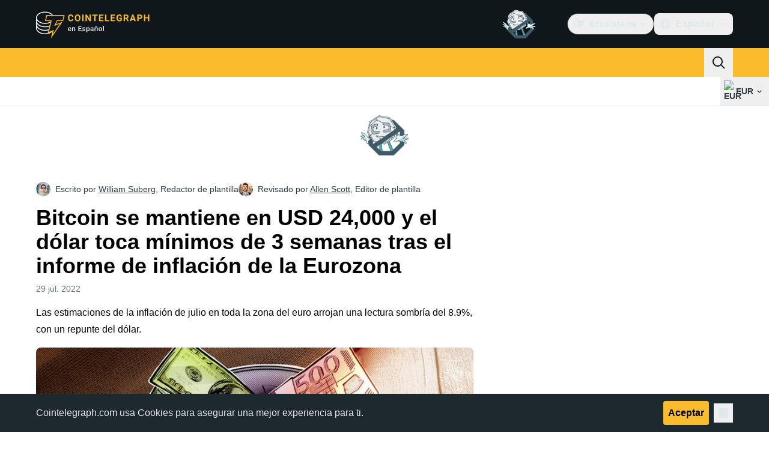

--- FILE ---
content_type: image/svg+xml
request_url: https://es.cointelegraph.com/_duck/img/icons/mark-x.svg
body_size: -630
content:
<svg width="24" height="24" viewBox="0 0 24 24" fill="none" xmlns="http://www.w3.org/2000/svg">
<path d="M12 13.4142L18.4393 19.8536C18.6346 20.0488 18.9512 20.0488 19.1464 19.8536L19.8536 19.1464C20.0488 18.9512 20.0488 18.6346 19.8536 18.4393L13.4142 12L19.8536 5.56066C20.0488 5.3654 20.0488 5.04882 19.8536 4.85355L19.1464 4.14645C18.9512 3.95118 18.6346 3.95118 18.4393 4.14645L12 10.5858L5.56066 4.14645C5.3654 3.95118 5.04882 3.95118 4.85355 4.14645L4.14645 4.85355C3.95118 5.04882 3.95118 5.3654 4.14645 5.56066L10.5858 12L4.14645 18.4393C3.95118 18.6346 3.95118 18.9512 4.14645 19.1464L4.85355 19.8536C5.04882 20.0488 5.3654 20.0488 5.56066 19.8536L12 13.4142Z" fill="currentColor"/>
</svg>


--- FILE ---
content_type: text/javascript; charset=utf-8
request_url: https://es.cointelegraph.com/_duck/ducklings/DPcfgYBL.js
body_size: -765
content:
import{j as a,k as n,l as o}from"./DRfN-DCX.js";try{let e=typeof window<"u"?window:typeof global<"u"?global:typeof globalThis<"u"?globalThis:typeof self<"u"?self:{},t=new e.Error().stack;t&&(e._sentryDebugIds=e._sentryDebugIds||{},e._sentryDebugIds[t]="9d917f4c-2a8b-4d28-b309-e68ea2d474c7",e._sentryDebugIdIdentifier="sentry-dbid-9d917f4c-2a8b-4d28-b309-e68ea2d474c7")}catch{}const i=a("sidebar-breaks",()=>{const e=n(new Map);return{breaks:o(()=>{let r=[...e.values()];return r=r.toSorted((d,s)=>d.top-s.top),r}),breakMap:e}});export{i as u};


--- FILE ---
content_type: text/javascript; charset=utf-8
request_url: https://es.cointelegraph.com/_duck/ducklings/YuwYAwui.js
body_size: 12281
content:
import{em as K,en as Le,eo as Ce,ep as Fe,eq as ct,er as x,es as re,et as V,eu as se,ev as v,ew as ut,ex as oe,ey as ft,ez as lt,eA as dt,eB as pt,eC as mt,eD as gt,eE as we,eF as ht,eG as _t,eH as Et,eI as Y,eJ as De,eK as L,eL as Pe,eM as Me,eN as yt,eO as ie,eP as vt,eQ as bt,eR as C,eS as y,eT as Be,eU as ae,eV as St,eW as ce,eX as ue,eY as g,eZ as h,e_ as $e,e$ as w,f0 as U,f1 as He,f2 as Ue,f3 as Tt,f4 as _,f5 as fe,f6 as je,f7 as It,f8 as le,f9 as I,fa as Ot,fb as j,fc as kt,fd as We,fe as de,ff as Rt,fg as pe,fh as J,fi as F,fj as xt,fk as At,fl as m,fm as E,fn as Nt,fo as Lt,fp as S,fq as Ct,fr as Ft,fs as qe,ft as wt,fu as M,fv as Dt,fw as Pt,fx as Mt,fy as me,fz as O,fA as T,fB as ge,fC as he,fD as Bt,fE as Ge,fF as ze,fG as $t,fH as Ht,fI as Xe,fJ as Ut,fK as jt,fL as Wt,am as _e}from"./DRfN-DCX.js";try{let t=typeof window<"u"?window:typeof global<"u"?global:typeof globalThis<"u"?globalThis:typeof self<"u"?self:{},e=new t.Error().stack;e&&(t._sentryDebugIds=t._sentryDebugIds||{},t._sentryDebugIds[e]="782379f7-355f-4ed8-b708-2725b4699709",t._sentryDebugIdIdentifier="sentry-dbid-782379f7-355f-4ed8-b708-2725b4699709")}catch{}const qt=!1,Gt="7";function zt(t){const e=t.protocol?`${t.protocol}:`:"",n=t.port?`:${t.port}`:"";return`${e}//${t.host}${n}${t.path?`/${t.path}`:""}/api/`}function Xt(t){return`${zt(t)}${t.projectId}/envelope/`}function Kt(t,e){const n={sentry_version:Gt};return t.publicKey&&(n.sentry_key=t.publicKey),e&&(n.sentry_client=`${e.name}/${e.version}`),new URLSearchParams(n).toString()}function Vt(t,e,n){return e||`${Xt(t)}?${Kt(t,n)}`}function Yt(t,e,n){const r=[{type:"client_report"},{timestamp:Le(),discarded_events:t}];return K(e?{dsn:e}:{},[r])}function Jt(t){const e=[];t.message&&e.push(t.message);try{const n=t.exception.values[t.exception.values.length-1];n!=null&&n.value&&(e.push(n.value),n.type&&e.push(`${n.type}: ${n.value}`))}catch{}return e}function Zt(t){var c;const{trace_id:e,parent_span_id:n,span_id:r,status:s,origin:o,data:i,op:a}=((c=t.contexts)==null?void 0:c.trace)??{};return{data:i??{},description:t.transaction,op:a,parent_span_id:n,span_id:r??"",start_timestamp:t.start_timestamp??0,status:s,timestamp:t.timestamp,trace_id:e??"",origin:o,profile_id:i==null?void 0:i[Fe],exclusive_time:i==null?void 0:i[Ce],measurements:t.measurements,is_segment:!0}}function Qt(t){return{type:"transaction",timestamp:t.timestamp,start_timestamp:t.start_timestamp,transaction:t.description,contexts:{trace:{trace_id:t.trace_id,span_id:t.span_id,parent_span_id:t.parent_span_id,op:t.op,status:t.status,origin:t.origin,data:{...t.data,...t.profile_id&&{[Fe]:t.profile_id},...t.exclusive_time&&{[Ce]:t.exclusive_time}}}},measurements:t.measurements}}const Ke=Symbol.for("SentryInternalError"),Ve=Symbol.for("SentryDoNotSendEventError");function A(t){return{message:t,[Ke]:!0}}function B(t){return{message:t,[Ve]:!0}}function en(t){return!!t&&typeof t=="object"&&Ke in t}function tn(t){return!!t&&typeof t=="object"&&Ve in t}class nn{constructor(e){if(this._options=e,this._integrations={},this._numProcessing=0,this._outcomes={},this._hooks={},this._eventProcessors=[],e.dsn&&(this._dsn=ct(e.dsn)),this._dsn){const n=Vt(this._dsn,e.tunnel,e._metadata?e._metadata.sdk:void 0);this._transport=e.transport({tunnel:this._options.tunnel,recordDroppedEvent:this.recordDroppedEvent.bind(this),...e.transportOptions,url:n})}}captureException(e,n,r){const s=x();if(re(e))return s;const o={event_id:s,...n};return this._process(this.eventFromException(e,o).then(i=>this._captureEvent(i,o,r))),o.event_id}captureMessage(e,n,r,s){const o={event_id:x(),...r},i=Me(e)?e:String(e),a=V(e)?this.eventFromMessage(i,n,o):this.eventFromException(e,o);return this._process(a.then(c=>this._captureEvent(c,o,s))),o.event_id}captureEvent(e,n,r){const s=x();if(n!=null&&n.originalException&&re(n.originalException))return s;const o={event_id:s,...n},i=e.sdkProcessingMetadata||{},a=i.capturedSpanScope,c=i.capturedSpanIsolationScope;return this._process(this._captureEvent(e,o,a||r,c)),o.event_id}captureSession(e){this.sendSession(e),se(e,{init:!1})}getDsn(){return this._dsn}getOptions(){return this._options}getSdkMetadata(){return this._options._metadata}getTransport(){return this._transport}flush(e){const n=this._transport;return n?(this.emit("flush"),this._isClientDoneProcessing(e).then(r=>n.flush(e).then(s=>r&&s))):v(!0)}close(e){return this.flush(e).then(n=>(this.getOptions().enabled=!1,this.emit("close"),n))}getEventProcessors(){return this._eventProcessors}addEventProcessor(e){this._eventProcessors.push(e)}init(){(this._isEnabled()||this._options.integrations.some(({name:e})=>e.startsWith("Spotlight")))&&this._setupIntegrations()}getIntegrationByName(e){return this._integrations[e]}addIntegration(e){const n=this._integrations[e.name];ut(this,e,this._integrations),n||oe(this,[e])}sendEvent(e,n={}){this.emit("beforeSendEvent",e,n);let r=ft(e,this._dsn,this._options._metadata,this._options.tunnel);for(const o of n.attachments||[])r=lt(r,dt(o));const s=this.sendEnvelope(r);s&&s.then(o=>this.emit("afterSendEvent",e,o),null)}sendSession(e){const{release:n,environment:r=pt}=this._options;if("aggregates"in e){const o=e.attrs||{};if(!o.release&&!n)return;o.release=o.release||n,o.environment=o.environment||r,e.attrs=o}else{if(!e.release&&!n)return;e.release=e.release||n,e.environment=e.environment||r}this.emit("beforeSendSession",e);const s=mt(e,this._dsn,this._options._metadata,this._options.tunnel);this.sendEnvelope(s)}recordDroppedEvent(e,n,r=1){if(this._options.sendClientReports){const s=`${e}:${n}`;this._outcomes[s]=(this._outcomes[s]||0)+r}}on(e,n){const r=this._hooks[e]=this._hooks[e]||[];return r.push(n),()=>{const s=r.indexOf(n);s>-1&&r.splice(s,1)}}emit(e,...n){const r=this._hooks[e];r&&r.forEach(s=>s(...n))}sendEnvelope(e){return this.emit("beforeEnvelope",e),this._isEnabled()&&this._transport?this._transport.send(e).then(null,n=>n):v({})}_setupIntegrations(){const{integrations:e}=this._options;this._integrations=gt(this,e),oe(this,e)}_updateSessionFromEvent(e,n){var c;let r=n.level==="fatal",s=!1;const o=(c=n.exception)==null?void 0:c.values;if(o){s=!0;for(const u of o){const l=u.mechanism;if((l==null?void 0:l.handled)===!1){r=!0;break}}}const i=e.status==="ok";(i&&e.errors===0||i&&r)&&(se(e,{...r&&{status:"crashed"},errors:e.errors||Number(s||r)}),this.captureSession(e))}_isClientDoneProcessing(e){return new we(n=>{let r=0;const s=1,o=setInterval(()=>{this._numProcessing==0?(clearInterval(o),n(!0)):(r+=s,e&&r>=e&&(clearInterval(o),n(!1)))},s)})}_isEnabled(){return this.getOptions().enabled!==!1&&this._transport!==void 0}_prepareEvent(e,n,r,s){const o=this.getOptions(),i=Object.keys(this._integrations);return!n.integrations&&(i!=null&&i.length)&&(n.integrations=i),this.emit("preprocessEvent",e,n),e.type||s.setLastEventId(e.event_id||n.event_id),ht(o,e,n,r,this,s).then(a=>{if(a===null)return a;this.emit("postprocessEvent",a,n),a.contexts={trace:_t(r),...a.contexts};const c=Et(this,r);return a.sdkProcessingMetadata={dynamicSamplingContext:c,...a.sdkProcessingMetadata},a})}_captureEvent(e,n={},r=Y(),s=De()){return this._processEvent(e,n,r,s).then(o=>o.event_id,o=>{})}_processEvent(e,n,r,s){const o=this.getOptions(),{sampleRate:i}=o,a=Je(e),c=Ye(e),u=e.type||"error",l=`before send for type \`${u}\``,f=typeof i>"u"?void 0:yt(i);if(c&&typeof f=="number"&&Math.random()>f)return this.recordDroppedEvent("sample_rate","error"),L(B(`Discarding event because it's not included in the random sample (sampling rate = ${i})`));const p=u==="replay_event"?"replay":u;return this._prepareEvent(e,n,r,s).then(d=>{if(d===null)throw this.recordDroppedEvent("event_processor",p),B("An event processor returned `null`, will not send event.");if(n.data&&n.data.__sentry__===!0)return d;const k=sn(this,o,d,n);return rn(k,l)}).then(d=>{var te;if(d===null){if(this.recordDroppedEvent("before_send",p),a){const P=1+(e.spans||[]).length;this.recordDroppedEvent("before_send","span",P)}throw B(`${l} returned \`null\`, will not send event.`)}const D=r.getSession()||s.getSession();if(c&&D&&this._updateSessionFromEvent(D,d),a){const R=((te=d.sdkProcessingMetadata)==null?void 0:te.spanCountBeforeProcessing)||0,P=d.spans?d.spans.length:0,ne=R-P;ne>0&&this.recordDroppedEvent("before_send","span",ne)}const k=d.transaction_info;if(a&&k&&d.transaction!==e.transaction){const R="custom";d.transaction_info={...k,source:R}}return this.sendEvent(d,n),d}).then(null,d=>{throw tn(d)||en(d)?d:(this.captureException(d,{data:{__sentry__:!0},originalException:d}),A(`Event processing pipeline threw an error, original event will not be sent. Details have been sent as a new event.
Reason: ${d}`))})}_process(e){this._numProcessing++,e.then(n=>(this._numProcessing--,n),n=>(this._numProcessing--,n))}_clearOutcomes(){const e=this._outcomes;return this._outcomes={},Object.entries(e).map(([n,r])=>{const[s,o]=n.split(":");return{reason:s,category:o,quantity:r}})}_flushOutcomes(){const e=this._clearOutcomes();if(e.length===0||!this._dsn)return;const n=Yt(e,this._options.tunnel&&Pe(this._dsn));this.sendEnvelope(n)}}function rn(t,e){const n=`${e} must return \`null\` or a valid event.`;if(bt(t))return t.then(r=>{if(!C(r)&&r!==null)throw A(n);return r},r=>{throw A(`${e} rejected with ${r}`)});if(!C(t)&&t!==null)throw A(n);return t}function sn(t,e,n,r){const{beforeSend:s,beforeSendTransaction:o,beforeSendSpan:i}=e;let a=n;if(Ye(a)&&s)return s(a,r);if(Je(a)){if(i){const c=i(Zt(a));if(c?a=vt(n,Qt(c)):ie(),a.spans){const u=[];for(const l of a.spans){const f=i(l);f?u.push(f):(ie(),u.push(l))}a.spans=u}}if(o){if(a.spans){const c=a.spans.length;a.sdkProcessingMetadata={...n.sdkProcessingMetadata,spanCountBeforeProcessing:c}}return o(a,r)}}return a}function Ye(t){return t.type===void 0}function Je(t){return t.type==="transaction"}function on(t){return[{type:"log",item_count:t.length,content_type:"application/vnd.sentry.items.log+json"},{items:t}]}function an(t,e,n,r){const s={};return e!=null&&e.sdk&&(s.sdk={name:e.sdk.name,version:e.sdk.version}),n&&r&&(s.dsn=Pe(r)),K(s,[on(t)])}y._sentryClientToLogBufferMap=new WeakMap;function $(t,e){var o;const n=cn(t)??[];if(n.length===0)return;const r=t.getOptions(),s=an(n,r._metadata,r.tunnel,t.getDsn());(o=y._sentryClientToLogBufferMap)==null||o.set(t,[]),t.emit("flushLogs"),t.sendEnvelope(s)}function cn(t){var e;return(e=y._sentryClientToLogBufferMap)==null?void 0:e.get(t)}function un(t,e){e.debug===!0&&Be(()=>{console.warn("[Sentry] Cannot initialize SDK with `debug` option using a non-debug bundle.")}),Y().update(e.initialScope);const r=new t(e);return fn(r),r.init(),r}function fn(t){Y().setClient(t)}const Ze=Symbol.for("SentryBufferFullError");function ln(t){const e=[];function n(){return t===void 0||e.length<t}function r(i){return e.splice(e.indexOf(i),1)[0]||Promise.resolve(void 0)}function s(i){if(!n())return L(Ze);const a=i();return e.indexOf(a)===-1&&e.push(a),a.then(()=>r(a)).then(null,()=>r(a).then(null,()=>{})),a}function o(i){return new we((a,c)=>{let u=e.length;if(!u)return a(!0);const l=setTimeout(()=>{i&&i>0&&a(!1)},i);e.forEach(f=>{v(f).then(()=>{--u||(clearTimeout(l),a(!0))},c)})})}return{$:e,add:s,drain:o}}const dn=60*1e3;function pn(t,e=Date.now()){const n=parseInt(`${t}`,10);if(!isNaN(n))return n*1e3;const r=Date.parse(`${t}`);return isNaN(r)?dn:r-e}function mn(t,e){return t[e]||t.all||0}function gn(t,e,n=Date.now()){return mn(t,e)>n}function hn(t,{statusCode:e,headers:n},r=Date.now()){const s={...t},o=n==null?void 0:n["x-sentry-rate-limits"],i=n==null?void 0:n["retry-after"];if(o)for(const a of o.trim().split(",")){const[c,u,,,l]=a.split(":",5),f=parseInt(c,10),p=(isNaN(f)?60:f)*1e3;if(!u)s.all=r+p;else for(const d of u.split(";"))d==="metric_bucket"?(!l||l.split(";").includes("custom"))&&(s[d]=r+p):s[d]=r+p}else i?s.all=r+pn(i,r):e===429&&(s.all=r+60*1e3);return s}const _n=64;function En(t,e,n=ln(t.bufferSize||_n)){let r={};const s=i=>n.drain(i);function o(i){const a=[];if(ae(i,(f,p)=>{const d=ce(p);gn(r,d)?t.recordDroppedEvent("ratelimit_backoff",d):a.push(f)}),a.length===0)return v({});const c=K(i[0],a),u=f=>{ae(c,(p,d)=>{t.recordDroppedEvent(f,ce(d))})},l=()=>e({body:St(c)}).then(f=>(f.statusCode!==void 0&&(f.statusCode<200||f.statusCode>=300),r=hn(r,f),f),f=>{throw u("network_error"),f});return n.add(l).then(f=>f,f=>{if(f===Ze)return u("queue_overflow"),v({});throw f})}return{send:o,flush:s}}function yn(t){var e;((e=t.user)==null?void 0:e.ip_address)===void 0&&(t.user={...t.user,ip_address:"{{auto}}"})}function vn(t){var e;"aggregates"in t?((e=t.attrs)==null?void 0:e.ip_address)===void 0&&(t.attrs={...t.attrs,ip_address:"{{auto}}"}):t.ipAddress===void 0&&(t.ipAddress="{{auto}}")}function Qe(t,e,n=[e],r="npm"){const s=t._metadata||{};s.sdk||(s.sdk={name:`sentry.javascript.${e}`,packages:n.map(o=>({name:`${r}:@sentry/${o}`,version:ue})),version:ue}),t._metadata=s}const bn=100;function b(t,e){const n=g(),r=De();if(!n)return;const{beforeBreadcrumb:s=null,maxBreadcrumbs:o=bn}=n.getOptions();if(o<=0)return;const a={timestamp:Le(),...t},c=s?Be(()=>s(a,e)):a;c!==null&&(n.emit&&n.emit("beforeAddBreadcrumb",c,e),r.addBreadcrumb(c,o))}let Ee;const Sn="FunctionToString",ye=new WeakMap,Tn=()=>({name:Sn,setupOnce(){Ee=Function.prototype.toString;try{Function.prototype.toString=function(...t){const e=$e(this),n=ye.has(g())&&e!==void 0?e:this;return Ee.apply(n,t)}}catch{}},setup(t){ye.set(t,!0)}}),In=h(Tn),On=[/^Script error\.?$/,/^Javascript error: Script error\.? on line 0$/,/^ResizeObserver loop completed with undelivered notifications.$/,/^Cannot redefine property: googletag$/,/^Can't find variable: gmo$/,/^undefined is not an object \(evaluating 'a\.[A-Z]'\)$/,`can't redefine non-configurable property "solana"`,"vv().getRestrictions is not a function. (In 'vv().getRestrictions(1,a)', 'vv().getRestrictions' is undefined)","Can't find variable: _AutofillCallbackHandler",/^Non-Error promise rejection captured with value: Object Not Found Matching Id:\d+, MethodName:simulateEvent, ParamCount:\d+$/,/^Java exception was raised during method invocation$/],kn="EventFilters",Rn=h((t={})=>{let e;return{name:kn,setup(n){const r=n.getOptions();e=ve(t,r)},processEvent(n,r,s){if(!e){const o=s.getOptions();e=ve(t,o)}return An(n,e)?null:n}}}),xn=h((t={})=>({...Rn(t),name:"InboundFilters"}));function ve(t={},e={}){return{allowUrls:[...t.allowUrls||[],...e.allowUrls||[]],denyUrls:[...t.denyUrls||[],...e.denyUrls||[]],ignoreErrors:[...t.ignoreErrors||[],...e.ignoreErrors||[],...t.disableErrorDefaults?[]:On],ignoreTransactions:[...t.ignoreTransactions||[],...e.ignoreTransactions||[]]}}function An(t,e){if(t.type){if(t.type==="transaction"&&Ln(t,e.ignoreTransactions))return!0}else if(Nn(t,e.ignoreErrors)||Dn(t)||Cn(t,e.denyUrls)||!Fn(t,e.allowUrls))return!0;return!1}function Nn(t,e){return e!=null&&e.length?Jt(t).some(n=>w(n,e)):!1}function Ln(t,e){if(!(e!=null&&e.length))return!1;const n=t.transaction;return n?w(n,e):!1}function Cn(t,e){if(!(e!=null&&e.length))return!1;const n=et(t);return n?w(n,e):!1}function Fn(t,e){if(!(e!=null&&e.length))return!0;const n=et(t);return n?w(n,e):!0}function wn(t=[]){for(let e=t.length-1;e>=0;e--){const n=t[e];if(n&&n.filename!=="<anonymous>"&&n.filename!=="[native code]")return n.filename||null}return null}function et(t){var e,n;try{const r=[...((e=t.exception)==null?void 0:e.values)??[]].reverse().find(o=>{var i,a,c;return((i=o.mechanism)==null?void 0:i.parent_id)===void 0&&((c=(a=o.stacktrace)==null?void 0:a.frames)==null?void 0:c.length)}),s=(n=r==null?void 0:r.stacktrace)==null?void 0:n.frames;return s?wn(s):null}catch{return null}}function Dn(t){var e,n;return(n=(e=t.exception)==null?void 0:e.values)!=null&&n.length?!t.message&&!t.exception.values.some(r=>r.stacktrace||r.type&&r.type!=="Error"||r.value):!1}function Pn(t,e,n,r,s,o){var a;if(!((a=s.exception)!=null&&a.values)||!o||!U(o.originalException,Error))return;const i=s.exception.values.length>0?s.exception.values[s.exception.values.length-1]:void 0;i&&(s.exception.values=W(t,e,r,o.originalException,n,s.exception.values,i,0))}function W(t,e,n,r,s,o,i,a){if(o.length>=n+1)return o;let c=[...o];if(U(r[s],Error)){be(i,a);const u=t(e,r[s]),l=c.length;Se(u,s,l,a),c=W(t,e,n,r[s],s,[u,...c],u,l)}return Array.isArray(r.errors)&&r.errors.forEach((u,l)=>{if(U(u,Error)){be(i,a);const f=t(e,u),p=c.length;Se(f,`errors[${l}]`,p,a),c=W(t,e,n,u,s,[f,...c],f,p)}}),c}function be(t,e){t.mechanism=t.mechanism||{type:"generic",handled:!0},t.mechanism={...t.mechanism,...t.type==="AggregateError"&&{is_exception_group:!0},exception_id:e}}function Se(t,e,n,r){t.mechanism=t.mechanism||{type:"generic",handled:!0},t.mechanism={...t.mechanism,type:"chained",source:e,exception_id:n,parent_id:r}}function Mn(t){const e="console";He(e,t),Ue(e,Bn)}function Bn(){"console"in y&&Tt.forEach(function(t){t in y.console&&_(y.console,t,function(e){return fe[t]=e,function(...n){je("console",{args:n,level:t});const s=fe[t];s==null||s.apply(y.console,n)}})})}function $n(t){return t==="warn"?"warning":["fatal","error","warning","log","info","debug"].includes(t)?t:"log"}const Hn="Dedupe",Un=()=>{let t;return{name:Hn,processEvent(e){if(e.type)return e;try{if(Wn(e,t))return qt&&It.warn("Event dropped due to being a duplicate of previously captured event."),null}catch{}return t=e}}},jn=h(Un);function Wn(t,e){return e?!!(qn(t,e)||Gn(t,e)):!1}function qn(t,e){const n=t.message,r=e.message;return!(!n&&!r||n&&!r||!n&&r||n!==r||!nt(t,e)||!tt(t,e))}function Gn(t,e){const n=Te(e),r=Te(t);return!(!n||!r||n.type!==r.type||n.value!==r.value||!nt(t,e)||!tt(t,e))}function tt(t,e){let n=le(t),r=le(e);if(!n&&!r)return!0;if(n&&!r||!n&&r||(n=n,r=r,r.length!==n.length))return!1;for(let s=0;s<r.length;s++){const o=r[s],i=n[s];if(o.filename!==i.filename||o.lineno!==i.lineno||o.colno!==i.colno||o.function!==i.function)return!1}return!0}function nt(t,e){let n=t.fingerprint,r=e.fingerprint;if(!n&&!r)return!0;if(n&&!r||!n&&r)return!1;n=n,r=r;try{return n.join("")===r.join("")}catch{return!1}}function Te(t){var e;return((e=t.exception)==null?void 0:e.values)&&t.exception.values[0]}const zn="ExtraErrorData",Xn=(t={})=>{const{depth:e=3,captureErrorCause:n=!0}=t;return{name:zn,processEvent(r,s,o){const{maxValueLength:i=250}=o.getOptions();return Vn(r,s,e,n,i)}}},Kn=h(Xn);function Vn(t,e={},n,r,s){if(!e.originalException||!I(e.originalException))return t;const o=e.originalException.name||e.originalException.constructor.name,i=Yn(e.originalException,r,s);if(i){const a={...t.contexts},c=Ot(i,n);return C(c)&&(j(c,"__sentry_skip_normalization__",!0),a[o]=c),{...t,contexts:a}}return t}function Yn(t,e,n){try{const r=["name","message","stack","line","column","fileName","lineNumber","columnNumber","toJSON"],s={};for(const o of Object.keys(t)){if(r.indexOf(o)!==-1)continue;const i=t[o];s[o]=I(i)||typeof i=="string"?kt(`${i}`,n):i}if(e&&t.cause!==void 0&&(s.cause=I(t.cause)?t.cause.toString():t.cause),typeof t.toJSON=="function"){const o=t.toJSON();for(const i of Object.keys(o)){const a=o[i];s[i]=I(a)?a.toString():a}}return s}catch{}return null}function rt(t){if(t!==void 0)return t>=400&&t<500?"warning":t>=500?"error":void 0}function Jn(){return"npm"}function Z(t,e){const n=Q(t,e),r={type:nr(e),value:rr(e)};return n.length&&(r.stacktrace={frames:n}),r.type===void 0&&r.value===""&&(r.value="Unrecoverable error caught"),r}function Zn(t,e,n,r){const s=g(),o=s==null?void 0:s.getOptions().normalizeDepth,i=cr(e),a={__serialized__:xt(e,o)};if(i)return{exception:{values:[Z(t,i)]},extra:a};const c={exception:{values:[{type:J(e)?e.constructor.name:r?"UnhandledRejection":"Error",value:ir(e,{isUnhandledRejection:r})}]},extra:a};if(n){const u=Q(t,n);u.length&&(c.exception.values[0].stacktrace={frames:u})}return c}function H(t,e){return{exception:{values:[Z(t,e)]}}}function Q(t,e){const n=e.stacktrace||e.stack||"",r=er(e),s=tr(e);try{return t(n,r,s)}catch{}return[]}const Qn=/Minified React error #\d+;/i;function er(t){return t&&Qn.test(t.message)?1:0}function tr(t){return typeof t.framesToPop=="number"?t.framesToPop:0}function st(t){return typeof WebAssembly<"u"&&typeof WebAssembly.Exception<"u"?t instanceof WebAssembly.Exception:!1}function nr(t){const e=t==null?void 0:t.name;return!e&&st(t)?t.message&&Array.isArray(t.message)&&t.message.length==2?t.message[0]:"WebAssembly.Exception":e}function rr(t){const e=t==null?void 0:t.message;return st(t)?Array.isArray(t.message)&&t.message.length==2?t.message[1]:"wasm exception":e?e.error&&typeof e.error.message=="string"?e.error.message:e:"No error message"}function sr(t,e,n,r){const s=(n==null?void 0:n.syntheticException)||void 0,o=ee(t,e,s,r);return F(o),o.level="error",n!=null&&n.event_id&&(o.event_id=n.event_id),v(o)}function or(t,e,n="info",r,s){const o=(r==null?void 0:r.syntheticException)||void 0,i=q(t,e,o,s);return i.level=n,r!=null&&r.event_id&&(i.event_id=r.event_id),v(i)}function ee(t,e,n,r,s){let o;if(We(e)&&e.error)return H(t,e.error);if(de(e)||Rt(e)){const i=e;if("stack"in e)o=H(t,e);else{const a=i.name||(de(i)?"DOMError":"DOMException"),c=i.message?`${a}: ${i.message}`:a;o=q(t,c,n,r),pe(o,c)}return"code"in i&&(o.tags={...o.tags,"DOMException.code":`${i.code}`}),o}return I(e)?H(t,e):C(e)||J(e)?(o=Zn(t,e,n,s),F(o,{synthetic:!0}),o):(o=q(t,e,n,r),pe(o,`${e}`),F(o,{synthetic:!0}),o)}function q(t,e,n,r){const s={};if(r&&n){const o=Q(t,n);o.length&&(s.exception={values:[{value:e,stacktrace:{frames:o}}]}),F(s,{synthetic:!0})}if(Me(e)){const{__sentry_template_string__:o,__sentry_template_values__:i}=e;return s.logentry={message:o,params:i},s}return s.message=e,s}function ir(t,{isUnhandledRejection:e}){const n=At(t),r=e?"promise rejection":"exception";return We(t)?`Event \`ErrorEvent\` captured as ${r} with message \`${t.message}\``:J(t)?`Event \`${ar(t)}\` (type=${t.type}) captured as ${r}`:`Object captured as ${r} with keys: ${n}`}function ar(t){try{const e=Object.getPrototypeOf(t);return e?e.constructor.name:void 0}catch{}}function cr(t){for(const e in t)if(Object.prototype.hasOwnProperty.call(t,e)){const n=t[e];if(n instanceof Error)return n}}const ur=5e3;class fr extends nn{constructor(e){const n=lr(e),r=m.SENTRY_SDK_SOURCE||Jn();Qe(n,"browser",["browser"],r),super(n);const{sendDefaultPii:s,sendClientReports:o,_experiments:i}=this._options,a=i==null?void 0:i.enableLogs;m.document&&(o||a)&&m.document.addEventListener("visibilitychange",()=>{m.document.visibilityState==="hidden"&&(o&&this._flushOutcomes(),a&&$(this))}),a&&(this.on("flush",()=>{$(this)}),this.on("afterCaptureLog",()=>{this._logFlushIdleTimeout&&clearTimeout(this._logFlushIdleTimeout),this._logFlushIdleTimeout=setTimeout(()=>{$(this)},ur)})),s&&(this.on("postprocessEvent",yn),this.on("beforeSendSession",vn))}eventFromException(e,n){return sr(this._options.stackParser,e,n,this._options.attachStacktrace)}eventFromMessage(e,n="info",r){return or(this._options.stackParser,e,n,r,this._options.attachStacktrace)}_prepareEvent(e,n,r,s){return e.platform=e.platform||"javascript",super._prepareEvent(e,n,r,s)}}function lr(t){var e;return{release:typeof __SENTRY_RELEASE__=="string"?__SENTRY_RELEASE__:(e=m.SENTRY_RELEASE)==null?void 0:e.id,sendClientReports:!0,parentSpanIsAlwaysRootSpan:!0,...t}}const dr=1e3;let Ie,G,z;function pr(t){const e="dom";He(e,t),Ue(e,mr)}function mr(){if(!E.document)return;const t=je.bind(null,"dom"),e=Oe(t,!0);E.document.addEventListener("click",e,!1),E.document.addEventListener("keypress",e,!1),["EventTarget","Node"].forEach(n=>{var o,i;const s=(o=E[n])==null?void 0:o.prototype;(i=s==null?void 0:s.hasOwnProperty)!=null&&i.call(s,"addEventListener")&&(_(s,"addEventListener",function(a){return function(c,u,l){if(c==="click"||c=="keypress")try{const f=this.__sentry_instrumentation_handlers__=this.__sentry_instrumentation_handlers__||{},p=f[c]=f[c]||{refCount:0};if(!p.handler){const d=Oe(t);p.handler=d,a.call(this,c,d,l)}p.refCount++}catch{}return a.call(this,c,u,l)}}),_(s,"removeEventListener",function(a){return function(c,u,l){if(c==="click"||c=="keypress")try{const f=this.__sentry_instrumentation_handlers__||{},p=f[c];p&&(p.refCount--,p.refCount<=0&&(a.call(this,c,p.handler,l),p.handler=void 0,delete f[c]),Object.keys(f).length===0&&delete this.__sentry_instrumentation_handlers__)}catch{}return a.call(this,c,u,l)}}))})}function gr(t){if(t.type!==G)return!1;try{if(!t.target||t.target._sentryId!==z)return!1}catch{}return!0}function hr(t,e){return t!=="keypress"?!1:e!=null&&e.tagName?!(e.tagName==="INPUT"||e.tagName==="TEXTAREA"||e.isContentEditable):!0}function Oe(t,e=!1){return n=>{if(!n||n._sentryCaptured)return;const r=_r(n);if(hr(n.type,r))return;j(n,"_sentryCaptured",!0),r&&!r._sentryId&&j(r,"_sentryId",x());const s=n.type==="keypress"?"input":n.type;gr(n)||(t({event:n,name:s,global:e}),G=n.type,z=r?r._sentryId:void 0),clearTimeout(Ie),Ie=E.setTimeout(()=>{z=void 0,G=void 0},dr)}}function _r(t){try{return t.target}catch{return null}}const N={};function Er(t){const e=N[t];if(e)return e;let n=E[t];if(Nt(n))return N[t]=n.bind(E);const r=E.document;if(r&&typeof r.createElement=="function")try{const s=r.createElement("iframe");s.hidden=!0,r.head.appendChild(s);const o=s.contentWindow;o!=null&&o[t]&&(n=o[t]),r.head.removeChild(s)}catch{}return n&&(N[t]=n.bind(E))}function ke(t){N[t]=void 0}function yr(t,e=Er("fetch")){let n=0,r=0;function s(o){const i=o.body.length;n+=i,r++;const a={body:o.body,method:"POST",referrerPolicy:"strict-origin",headers:t.headers,keepalive:n<=6e4&&r<15,...t.fetchOptions};if(!e)return ke("fetch"),L("No fetch implementation available");try{return e(t.url,a).then(c=>(n-=i,r--,{statusCode:c.status,headers:{"x-sentry-rate-limits":c.headers.get("X-Sentry-Rate-Limits"),"retry-after":c.headers.get("Retry-After")}}))}catch(c){return ke("fetch"),n-=i,r--,L(c)}}return En(t,s)}const vr=30,br=50;function X(t,e,n,r){const s={filename:t,function:e==="<anonymous>"?S:e,in_app:!0};return n!==void 0&&(s.lineno=n),r!==void 0&&(s.colno=r),s}const Sr=/^\s*at (\S+?)(?::(\d+))(?::(\d+))\s*$/i,Tr=/^\s*at (?:(.+?\)(?: \[.+\])?|.*?) ?\((?:address at )?)?(?:async )?((?:<anonymous>|[-a-z]+:|.*bundle|\/)?.*?)(?::(\d+))?(?::(\d+))?\)?\s*$/i,Ir=/\((\S*)(?::(\d+))(?::(\d+))\)/,Or=t=>{const e=Sr.exec(t);if(e){const[,r,s,o]=e;return X(r,S,+s,+o)}const n=Tr.exec(t);if(n){if(n[2]&&n[2].indexOf("eval")===0){const i=Ir.exec(n[2]);i&&(n[2]=i[1],n[3]=i[2],n[4]=i[3])}const[s,o]=ot(n[1]||S,n[2]);return X(o,s,n[3]?+n[3]:void 0,n[4]?+n[4]:void 0)}},kr=[vr,Or],Rr=/^\s*(.*?)(?:\((.*?)\))?(?:^|@)?((?:[-a-z]+)?:\/.*?|\[native code\]|[^@]*(?:bundle|\d+\.js)|\/[\w\-. /=]+)(?::(\d+))?(?::(\d+))?\s*$/i,xr=/(\S+) line (\d+)(?: > eval line \d+)* > eval/i,Ar=t=>{const e=Rr.exec(t);if(e){if(e[3]&&e[3].indexOf(" > eval")>-1){const o=xr.exec(e[3]);o&&(e[1]=e[1]||"eval",e[3]=o[1],e[4]=o[2],e[5]="")}let r=e[3],s=e[1]||S;return[s,r]=ot(s,r),X(r,s,e[4]?+e[4]:void 0,e[5]?+e[5]:void 0)}},Nr=[br,Ar],Lr=[kr,Nr],Cr=Lt(...Lr),ot=(t,e)=>{const n=t.indexOf("safari-extension")!==-1,r=t.indexOf("safari-web-extension")!==-1;return n||r?[t.indexOf("@")!==-1?t.split("@")[0]:S,n?`safari-extension:${e}`:`safari-web-extension:${e}`]:[t,e]},Re=1024,Fr="Breadcrumbs",wr=(t={})=>{const e={console:!0,dom:!0,fetch:!0,history:!0,sentry:!0,xhr:!0,...t};return{name:Fr,setup(n){e.console&&Mn(Br(n)),e.dom&&pr(Mr(n,e.dom)),e.xhr&&Ct($r(n)),e.fetch&&Ft(Hr(n)),e.history&&qe(Ur(n)),e.sentry&&n.on("beforeSendEvent",Pr(n))}}},Dr=h(wr);function Pr(t){return function(n){g()===t&&b({category:`sentry.${n.type==="transaction"?"transaction":"event"}`,event_id:n.event_id,level:n.level,message:Dt(n)},{event:n})}}function Mr(t,e){return function(r){if(g()!==t)return;let s,o,i=typeof e=="object"?e.serializeAttribute:void 0,a=typeof e=="object"&&typeof e.maxStringLength=="number"?e.maxStringLength:void 0;a&&a>Re&&(a=Re),typeof i=="string"&&(i=[i]);try{const u=r.event,l=jr(u)?u.target:u;s=Pt(l,{keyAttrs:i,maxStringLength:a}),o=Mt(l)}catch{s="<unknown>"}if(s.length===0)return;const c={category:`ui.${r.name}`,message:s};o&&(c.data={"ui.component_name":o}),b(c,{event:r.event,name:r.name,global:r.global})}}function Br(t){return function(n){if(g()!==t)return;const r={category:"console",data:{arguments:n.args,logger:"console"},level:$n(n.level),message:me(n.args," ")};if(n.level==="assert")if(n.args[0]===!1)r.message=`Assertion failed: ${me(n.args.slice(1)," ")||"console.assert"}`,r.data.arguments=n.args.slice(1);else return;b(r,{input:n.args,level:n.level})}}function $r(t){return function(n){if(g()!==t)return;const{startTimestamp:r,endTimestamp:s}=n,o=n.xhr[wt];if(!r||!s||!o)return;const{method:i,url:a,status_code:c,body:u}=o,l={method:i,url:a,status_code:c},f={xhr:n.xhr,input:u,startTimestamp:r,endTimestamp:s},p={category:"xhr",data:l,type:"http",level:rt(c)};t.emit("beforeOutgoingRequestBreadcrumb",p,f),b(p,f)}}function Hr(t){return function(n){if(g()!==t)return;const{startTimestamp:r,endTimestamp:s}=n;if(s&&!(n.fetchData.url.match(/sentry_key/)&&n.fetchData.method==="POST"))if(n.fetchData.method,n.fetchData.url,n.error){const o=n.fetchData,i={data:n.error,input:n.args,startTimestamp:r,endTimestamp:s},a={category:"fetch",data:o,level:"error",type:"http"};t.emit("beforeOutgoingRequestBreadcrumb",a,i),b(a,i)}else{const o=n.response,i={...n.fetchData,status_code:o==null?void 0:o.status};n.fetchData.request_body_size,n.fetchData.response_body_size,o==null||o.status;const a={input:n.args,response:o,startTimestamp:r,endTimestamp:s},c={category:"fetch",data:i,type:"http",level:rt(i.status_code)};t.emit("beforeOutgoingRequestBreadcrumb",c,a),b(c,a)}}}function Ur(t){return function(n){if(g()!==t)return;let r=n.from,s=n.to;const o=M(m.location.href);let i=r?M(r):void 0;const a=M(s);i!=null&&i.path||(i=o),o.protocol===a.protocol&&o.host===a.host&&(s=a.relative),o.protocol===i.protocol&&o.host===i.host&&(r=i.relative),b({category:"navigation",data:{from:r,to:s}})}}function jr(t){return!!t&&!!t.target}const Wr=["EventTarget","Window","Node","ApplicationCache","AudioTrackList","BroadcastChannel","ChannelMergerNode","CryptoOperation","EventSource","FileReader","HTMLUnknownElement","IDBDatabase","IDBRequest","IDBTransaction","KeyOperation","MediaController","MessagePort","ModalWindow","Notification","SVGElementInstance","Screen","SharedWorker","TextTrack","TextTrackCue","TextTrackList","WebSocket","WebSocketWorker","Worker","XMLHttpRequest","XMLHttpRequestEventTarget","XMLHttpRequestUpload"],qr="BrowserApiErrors",Gr=(t={})=>{const e={XMLHttpRequest:!0,eventTarget:!0,requestAnimationFrame:!0,setInterval:!0,setTimeout:!0,unregisterOriginalCallbacks:!1,...t};return{name:qr,setupOnce(){e.setTimeout&&_(m,"setTimeout",xe),e.setInterval&&_(m,"setInterval",xe),e.requestAnimationFrame&&_(m,"requestAnimationFrame",Xr),e.XMLHttpRequest&&"XMLHttpRequest"in m&&_(XMLHttpRequest.prototype,"send",Kr);const n=e.eventTarget;n&&(Array.isArray(n)?n:Wr).forEach(s=>Vr(s,e))}}},zr=h(Gr);function xe(t){return function(...e){const n=e[0];return e[0]=O(n,{mechanism:{data:{function:T(t)},handled:!1,type:"instrument"}}),t.apply(this,e)}}function Xr(t){return function(e){return t.apply(this,[O(e,{mechanism:{data:{function:"requestAnimationFrame",handler:T(t)},handled:!1,type:"instrument"}})])}}function Kr(t){return function(...e){const n=this;return["onload","onerror","onprogress","onreadystatechange"].forEach(s=>{s in n&&typeof n[s]=="function"&&_(n,s,function(o){const i={mechanism:{data:{function:s,handler:T(o)},handled:!1,type:"instrument"}},a=$e(o);return a&&(i.mechanism.data.handler=T(a)),O(o,i)})}),t.apply(this,e)}}function Vr(t,e){var s,o;const r=(s=m[t])==null?void 0:s.prototype;(o=r==null?void 0:r.hasOwnProperty)!=null&&o.call(r,"addEventListener")&&(_(r,"addEventListener",function(i){return function(a,c,u){try{Yr(c)&&(c.handleEvent=O(c.handleEvent,{mechanism:{data:{function:"handleEvent",handler:T(c),target:t},handled:!1,type:"instrument"}}))}catch{}return e.unregisterOriginalCallbacks&&Jr(this,a,c),i.apply(this,[a,O(c,{mechanism:{data:{function:"addEventListener",handler:T(c),target:t},handled:!1,type:"instrument"}}),u])}}),_(r,"removeEventListener",function(i){return function(a,c,u){try{const l=c.__sentry_wrapped__;l&&i.call(this,a,l,u)}catch{}return i.call(this,a,c,u)}}))}function Yr(t){return typeof t.handleEvent=="function"}function Jr(t,e,n){t&&typeof t=="object"&&"removeEventListener"in t&&typeof t.removeEventListener=="function"&&t.removeEventListener(e,n)}const Zr=h(()=>({name:"BrowserSession",setupOnce(){typeof m.document>"u"||(ge({ignoreDuration:!0}),he(),qe(({from:t,to:e})=>{t!==void 0&&t!==e&&(ge({ignoreDuration:!0}),he())}))}})),Qr="GlobalHandlers",es=(t={})=>{const e={onerror:!0,onunhandledrejection:!0,...t};return{name:Qr,setupOnce(){Error.stackTraceLimit=50},setup(n){e.onerror&&ns(n),e.onunhandledrejection&&rs(n)}}},ts=h(es);function ns(t){Bt(e=>{const{stackParser:n,attachStacktrace:r}=it();if(g()!==t||Ge())return;const{msg:s,url:o,line:i,column:a,error:c}=e,u=is(ee(n,c||s,void 0,r,!1),o,i,a);u.level="error",ze(u,{originalException:c,mechanism:{handled:!1,type:"onerror"}})})}function rs(t){$t(e=>{const{stackParser:n,attachStacktrace:r}=it();if(g()!==t||Ge())return;const s=ss(e),o=V(s)?os(s):ee(n,s,void 0,r,!0);o.level="error",ze(o,{originalException:s,mechanism:{handled:!1,type:"onunhandledrejection"}})})}function ss(t){if(V(t))return t;try{if("reason"in t)return t.reason;if("detail"in t&&"reason"in t.detail)return t.detail.reason}catch{}return t}function os(t){return{exception:{values:[{type:"UnhandledRejection",value:`Non-Error promise rejection captured with value: ${String(t)}`}]}}}function is(t,e,n,r){const s=t.exception=t.exception||{},o=s.values=s.values||[],i=o[0]=o[0]||{},a=i.stacktrace=i.stacktrace||{},c=a.frames=a.frames||[],u=r,l=n,f=Ht(e)&&e.length>0?e:Xe();return c.length===0&&c.push({colno:u,filename:f,function:S,in_app:!0,lineno:l}),t}function it(){const t=g();return(t==null?void 0:t.getOptions())||{stackParser:()=>[],attachStacktrace:!1}}const as=h(()=>({name:"HttpContext",preprocessEvent(t){var r;if(!m.navigator&&!m.location&&!m.document)return;const e=Ut(),n={...e.headers,...(r=t.request)==null?void 0:r.headers};t.request={...e,...t.request,headers:n}}})),cs="cause",us=5,fs="LinkedErrors",ls=(t={})=>{const e=t.limit||us,n=t.key||cs;return{name:fs,preprocessEvent(r,s,o){const i=o.getOptions();Pn(Z,i.stackParser,n,e,r,s)}}},ds=h(ls);function ps(){return!!ms()}function ms(){var o;if(typeof m.window>"u")return!1;const t=m;if(t.nw)return!1;const e=t.chrome||t.browser;if(!((o=e==null?void 0:e.runtime)!=null&&o.id))return!1;const n=Xe(),r=["chrome-extension","moz-extension","ms-browser-extension","safari-web-extension"];return!(m===m.top&&r.some(i=>n.startsWith(`${i}://`)))}function at(t){return[xn(),In(),zr(),Dr(),ts(),ds(),jn(),as(),Zr()]}function gs(t={}){const e=!t.skipBrowserExtensionCheck&&ps(),n={...t,enabled:e?!1:t.enabled,stackParser:Wt(t.stackParser||Cr),integrations:jt({integrations:t.integrations,defaultIntegrations:t.defaultIntegrations==null?at():t.defaultIntegrations}),transport:t.transport||yr};return un(fr,n)}function hs(t){const e={defaultIntegrations:[...at()],...t};return Qe(e,"nuxt",["nuxt","vue"]),gs(e)}var Ae,Ne;if(_e().public.sentry.enabled){const t=(Ne=(Ae=globalThis.window)==null?void 0:Ae.location)==null?void 0:Ne.origin,e=_e().public.sentry.environment;hs({dsn:"https://898e8ab99e9fa726a01051fba6c430b0@sentry.cointelegraph.com/33",environment:e,sendClientReports:!1,tracePropagationTargets:["conpletus","ticker-api"],allowUrls:["cointelegraph.com",t].filter(Boolean),denyUrls:[/extensions\//i,/^chrome:\/\//i,/^chrome-extensions:\/\//i,/^safari-extension:\/\//i],tracesSampler:()=>e==="production"?.1:1,integrations:[Kn({depth:3,captureErrorCause:!0})],beforeBreadcrumb(n){const r=["clarity.ms","chartbeat.com","analytics.google.com"];return n.type==="http"&&(n.category==="xhr"||n.category==="fetch")&&n.data&&typeof n.data.url=="string"&&r.some(s=>{var o;return(o=n.data)==null?void 0:o.url.includes(s)})?null:n}})}
